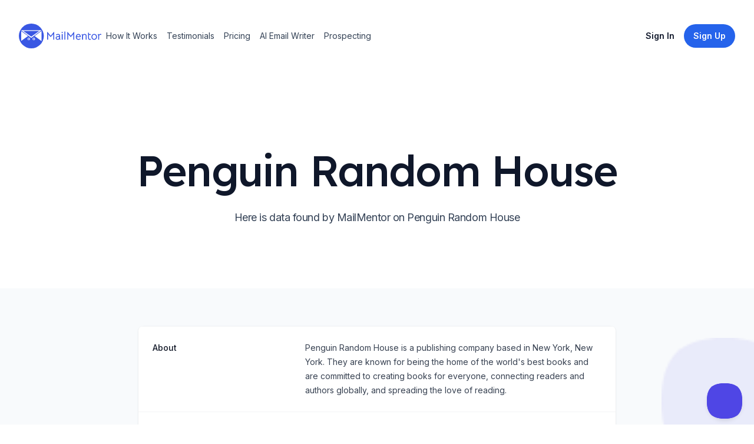

--- FILE ---
content_type: text/html; charset=utf-8
request_url: https://www.mailmentor.io/company/penguin-random-house
body_size: 9536
content:
<!DOCTYPE html><html class="h-full scroll-smooth bg-white antialiased [font-feature-settings:&#x27;ss01&#x27;]" lang="en"><head><meta charSet="utf-8"/><meta name="viewport" content="width=device-width, initial-scale=1.0"/><title>Penguin Random House Profile</title><meta name="description" content="Penguin Random House is a publishing company based in New York, New York. They are known for being the home of the world&#x27;s best books and are committed to creating books for everyone, connecting readers and authors globally, and spreading the love of reading."/><meta name="robots" content="index, follow"/><meta property="og:url" content="https://www.mailmentor.io/company/penguin-random-house"/><meta property="og:image" content="https://www.mailmentor.io/assets/core/mailmentor-preview-image.png"/><meta property="og:type" content="website"/><meta property="og:site_name" content="MailMentor"/><meta property="og:title" content="Penguin Random House Profile"/><meta property="og:description" content="Penguin Random House is a publishing company based in New York, New York. They are known for being the home of the world&#x27;s best books and are committed to creating books for everyone, connecting readers and authors globally, and spreading the love of reading."/><meta property="og:locale" content="en_US"/><meta name="twitter:card" content="summary_large_image"/><meta name="twitter:site" content="@mailmentor"/><meta name="twitter:title" content="Penguin Random House Profile"/><meta name="twitter:description" content="Penguin Random House is a publishing company based in New York, New York. They are known for being the home of the world&#x27;s best books and are committed to creating books for everyone, connecting readers and authors globally, and spreading the love of reading."/><meta name="twitter:image" content="https://www.mailmentor.io/assets/core/mailmentor-preview-image.png"/><link rel="canonical" href="https://www.mailmentor.io/company/penguin-random-house"/><meta name="next-head-count" content="18"/><link rel="preconnect" href="https://fonts.googleapis.com"/><link rel="preconnect" href="https://fonts.gstatic.com" crossorigin="anonymous"/><link rel="stylesheet" data-href="https://fonts.googleapis.com/css2?family=Inter:wght@100..900&amp;family=Lexend:wght@400;500&amp;display=swap"/><link rel="apple-touch-icon" sizes="180x180" href="/apple-touch-icon.png"/><link rel="icon" type="image/png" sizes="32x32" href="/favicon-32x32.png"/><link rel="icon" type="image/png" sizes="16x16" href="/favicon-16x16.png"/><link rel="manifest" href="/site.webmanifest"/><meta charSet="UTF-8"/><meta http-equiv="Content-Type" content="text/html;charset=UTF-8"/><link rel="preload" href="/_next/static/css/c41a622a613f7436.css" as="style"/><link rel="stylesheet" href="/_next/static/css/c41a622a613f7436.css" data-n-g=""/><noscript data-n-css=""></noscript><script defer="" nomodule="" src="/_next/static/chunks/polyfills-c67a75d1b6f99dc8.js"></script><script src="/_next/static/chunks/webpack-1fdbdc357cdcd526.js" defer=""></script><script src="/_next/static/chunks/framework-4556c45dd113b893.js" defer=""></script><script src="/_next/static/chunks/main-53b1b7aa584bd4d9.js" defer=""></script><script src="/_next/static/chunks/pages/_app-76f76bb618effe29.js" defer=""></script><script src="/_next/static/chunks/848fc247-85110efc552629f3.js" defer=""></script><script src="/_next/static/chunks/29107295-fbcfe2172188e46f.js" defer=""></script><script src="/_next/static/chunks/175-cc21a22868888950.js" defer=""></script><script src="/_next/static/chunks/608-7e4d3758327dd046.js" defer=""></script><script src="/_next/static/chunks/317-10d29ef5e1f50a4a.js" defer=""></script><script src="/_next/static/chunks/478-ec6c5747fdfcb57d.js" defer=""></script><script src="/_next/static/chunks/pages/company/%5Bslug%5D-516d5aad5334e3c8.js" defer=""></script><script src="/_next/static/0bClvPg4eK8-xRPtlV8AB/_buildManifest.js" defer=""></script><script src="/_next/static/0bClvPg4eK8-xRPtlV8AB/_ssgManifest.js" defer=""></script><link rel="stylesheet" href="https://fonts.googleapis.com/css2?family=Inter:wght@100..900&family=Lexend:wght@400;500&display=swap"/></head><body class="flex h-full flex-col"><div id="__next"><header class="py-10"><div class="mx-auto max-w-7xl px-4 sm:px-6 lg:px-8"><nav class="relative z-50 flex justify-between"><div class="flex items-center md:gap-x-12"><a aria-label="Home" href="/"><svg width="140" viewBox="0 0 621 188" fill="none"><path d="M216.172 63.62L239.608 93.02L263.044 63.62H265.984V122.084H259.096V84.032C259.096 83.192 259.18 81.736 259.348 79.664C256.66 83.136 253.412 87.084 249.604 91.508C245.852 95.876 242.492 99.628 239.524 102.764L236.164 98.984C229.388 91.256 225.244 86.524 223.732 84.788C223.228 84.172 222.724 83.528 222.22 82.856C221.772 82.184 221.324 81.568 220.876 81.008L219.868 79.58C220.036 81.148 220.12 82.632 220.12 84.032V122.084H213.232V63.62H216.172Z" fill="#3957E3" shape-rendering="geometricPrecision"></path><path d="M309.346 123.092C307.218 121.636 305.706 119.844 304.81 117.716C303.522 119.34 301.786 120.6 299.602 121.496C297.474 122.392 295.066 122.84 292.378 122.84C287.786 122.84 284.09 121.58 281.29 119.06C278.546 116.54 277.174 113.208 277.174 109.064C277.174 104.696 278.826 101.308 282.13 98.9C285.434 96.436 290.054 95.204 295.99 95.204H303.298V93.44C303.298 90.248 302.71 88.008 301.534 86.72C300.414 85.376 298.482 84.704 295.738 84.704C293.386 84.704 291.062 85.124 288.766 85.964C286.526 86.804 284.454 88.008 282.55 89.576L279.19 84.452C281.206 82.604 283.698 81.148 286.666 80.084C289.634 79.02 292.686 78.488 295.822 78.488C300.47 78.488 304.026 79.692 306.49 82.1C308.954 84.508 310.186 87.98 310.186 92.516V109.232C310.186 113.656 311.39 116.876 313.798 118.892L309.346 123.092ZM292.462 116.624C295.71 116.624 298.314 115.7 300.274 113.852C302.29 111.948 303.298 109.512 303.298 106.544V101.42H295.99C291.79 101.42 288.738 102.036 286.834 103.268C284.986 104.444 284.062 106.348 284.062 108.98C284.062 111.388 284.79 113.264 286.246 114.608C287.758 115.952 289.83 116.624 292.462 116.624Z" fill="#3957E3" shape-rendering="geometricPrecision"></path><path d="M323.03 79.916L329.918 80V122.084L323.03 122V79.916ZM326.306 71.768C325.186 71.768 324.179 71.32 323.283 70.424C322.387 69.528 321.939 68.52 321.939 67.4C321.939 66.224 322.387 65.188 323.283 64.292C324.179 63.396 325.186 62.948 326.306 62.948C327.482 62.948 328.518 63.396 329.414 64.292C330.366 65.188 330.842 66.224 330.842 67.4C330.842 68.52 330.366 69.528 329.414 70.424C328.518 71.32 327.482 71.768 326.306 71.768Z" fill="#3957E3" shape-rendering="geometricPrecision"></path><path d="M342.966 60.932H349.686V122.084H342.966V60.932Z" fill="#3957E3" shape-rendering="geometricPrecision"></path><path d="M367.438 63.62L390.874 93.02L414.31 63.62H417.25V122.084H410.362V84.032C410.362 83.192 410.446 81.736 410.614 79.664C407.926 83.136 404.678 87.084 400.87 91.508C397.118 95.876 393.758 99.628 390.79 102.764L387.43 98.984C380.654 91.256 376.51 86.524 374.998 84.788C374.494 84.172 373.99 83.528 373.486 82.856C373.038 82.184 372.59 81.568 372.142 81.008L371.134 79.58C371.302 81.148 371.386 82.632 371.386 84.032V122.084H364.498V63.62H367.438Z" fill="#3957E3" shape-rendering="geometricPrecision"></path><path d="M436 103.436C436.168 106.908 437.092 109.988 438.772 112.676C440.508 115.364 443.672 116.708 448.264 116.708C450.672 116.708 452.912 116.344 454.984 115.616C457.056 114.832 459.24 113.656 461.536 112.088L464.728 117.296C462.656 118.976 460.108 120.348 457.084 121.412C454.06 122.42 451.008 122.924 447.928 122.924C444.008 122.924 440.62 122.028 437.764 120.236C434.908 118.388 432.724 115.896 431.212 112.76C429.7 109.568 428.944 105.956 428.944 101.924C428.944 97.892 429.672 94.084 431.128 90.5C432.64 86.916 434.824 84.032 437.68 81.848C440.592 79.664 444.036 78.572 448.012 78.572C451.26 78.572 454.228 79.356 456.916 80.924C459.604 82.492 461.732 84.676 463.3 87.476C464.868 90.22 465.652 93.272 465.652 96.632C465.652 98.032 465.54 100.3 465.316 103.436H436ZM458.848 97.22V96.38C458.848 94.196 458.344 92.236 457.336 90.5C456.384 88.708 455.068 87.308 453.388 86.3C451.764 85.292 449.944 84.788 447.928 84.788C445.072 84.788 442.58 85.852 440.452 87.98C438.38 90.108 437.008 93.188 436.336 97.22H458.848Z" fill="#3957E3" shape-rendering="geometricPrecision"></path><path d="M476.193 92.264C476.193 90.304 475.913 88.54 475.353 86.972C474.849 85.404 473.869 83.976 472.413 82.688L476.865 78.488C479.161 79.832 480.869 82.072 481.989 85.208C485.629 80.84 490.193 78.656 495.681 78.656C500.105 78.656 503.605 79.86 506.181 82.268C508.813 84.676 510.129 88.176 510.129 92.768V122.084L503.241 122.168V93.692C503.241 90.948 502.653 88.792 501.477 87.224C500.301 85.656 498.229 84.872 495.261 84.872C492.685 84.872 490.501 85.488 488.709 86.72C486.973 87.896 485.097 89.828 483.081 92.516V122.084H476.193V92.264Z" fill="#3957E3" shape-rendering="geometricPrecision"></path><path d="M534.214 123.176C530.182 123.176 527.046 122 524.806 119.648C522.566 117.24 521.446 113.796 521.446 109.316V69.164H528.334V79.412H541.27V85.628H528.334V109.316C528.334 112.06 528.894 113.964 530.014 115.028C531.19 116.092 532.562 116.624 534.13 116.624C535.25 116.624 536.146 116.512 536.818 116.288C537.546 116.064 538.498 115.644 539.674 115.028L542.866 120.656C540.626 122.336 537.742 123.176 534.214 123.176Z" fill="#3957E3" shape-rendering="geometricPrecision"></path><path d="M567.321 122.84C563.345 122.84 559.761 121.888 556.569 119.984C553.433 118.08 550.969 115.476 549.177 112.172C547.385 108.812 546.489 105.032 546.489 100.832C546.489 96.632 547.385 92.852 549.177 89.492C551.025 86.076 553.517 83.416 556.653 81.512C559.845 79.552 563.429 78.572 567.405 78.572C571.381 78.572 574.937 79.524 578.073 81.428C581.265 83.332 583.757 85.992 585.549 89.408C587.341 92.768 588.237 96.548 588.237 100.748C588.237 104.948 587.341 108.728 585.549 112.088C583.757 115.448 581.265 118.08 578.073 119.984C574.881 121.888 571.297 122.84 567.321 122.84ZM567.405 116.624C571.605 116.624 574.965 115.168 577.485 112.256C580.061 109.344 581.349 105.508 581.349 100.748C581.349 95.932 580.061 92.068 577.485 89.156C574.965 86.244 571.605 84.788 567.405 84.788C564.661 84.788 562.225 85.46 560.097 86.804C557.969 88.148 556.317 90.024 555.141 92.432C553.965 94.84 553.377 97.612 553.377 100.748C553.377 105.508 554.665 109.344 557.241 112.256C559.817 115.168 563.205 116.624 567.405 116.624Z" fill="#3957E3" shape-rendering="geometricPrecision"></path><path d="M614.905 78.572C616.529 78.572 618.461 78.852 620.701 79.412L620.533 86.048C618.293 85.432 616.473 85.124 615.073 85.124C612.441 85.124 610.397 85.74 608.941 86.972C607.261 88.316 605.805 90.108 604.573 92.348V122.084H597.685V92.348C597.685 87.98 596.509 84.788 594.157 82.772L598.777 78.488C599.617 78.992 600.457 79.748 601.297 80.756C602.193 81.764 602.921 82.912 603.481 84.2C604.713 82.632 605.973 81.428 607.261 80.588C609.389 79.244 611.937 78.572 614.905 78.572Z" fill="#3957E3" shape-rendering="geometricPrecision"></path><circle cx="94" cy="94" r="94" fill="#3957E3" shape-rendering="geometricPrecision"></circle><path d="M93.5 108L15.9907 50.25L171.009 50.25L93.5 108Z" fill="white" shape-rendering="geometricPrecision"></path><path d="M93.5 99L33.3112 56.25L153.689 56.25L93.5 99Z" fill="#3957E3" shape-rendering="geometricPrecision"></path><path d="M69 94.5L18 131.306L18 57.6939L69 94.5Z" fill="white" shape-rendering="geometricPrecision"></path><path d="M119 94.5L170.75 55.9619V133.038L119 94.5Z" fill="white" shape-rendering="geometricPrecision"></path><circle cx="74.5" cy="116.5" r="9.5" fill="white" rendering="geometricPrecision"></circle><circle cx="74" cy="117" r="5" fill="#3957E3" shape-rendering="geometricPrecision"></circle><circle cx="112.5" cy="116.5" r="9.5" fill="white"></circle><circle cx="112" cy="117" r="5" fill="#3957E3"></circle></svg></a><div class="hidden md:flex md:gap-x-6"><a class="inline-block rounded-lg py-1 px-2 text-sm text-slate-700 hover:bg-slate-100 hover:text-slate-900" href="/#how-it-works">How It Works</a><a class="inline-block rounded-lg py-1 px-2 text-sm text-slate-700 hover:bg-slate-100 hover:text-slate-900" href="/#testimonials">Testimonials</a><a class="inline-block rounded-lg py-1 px-2 text-sm text-slate-700 hover:bg-slate-100 hover:text-slate-900" href="/pricing">Pricing</a><a class="inline-block rounded-lg py-1 px-2 text-sm text-slate-700 hover:bg-slate-100 hover:text-slate-900" href="/use-case/ai-email-writer">AI Email Writer</a><a class="inline-block rounded-lg py-1 px-2 text-sm text-slate-700 hover:bg-slate-100 hover:text-slate-900" href="/use-case/how-to-find-clients-recruiting-business">Prospecting</a></div></div><div class="flex items-center gap-x-5 md:gap-x-8"><a class="group inline-flex items-center justify-center rounded-full py-2 px-4 text-sm font-semibold focus:outline-none focus-visible:outline-2 focus-visible:outline-offset-2 bg-white text-slate-900 hover:bg-blue-50 active:bg-blue-200 active:text-slate-600 focus-visible:outline-white invisible hidden md:visible lg:inline" href="https://app.mailmentor.io/sign-in?utm_source=landing-page&amp;utm_medium=web&amp;utm_campaign=evergreen">Sign In</a><a class="group inline-flex items-center justify-center rounded-full py-2 px-4 text-sm font-semibold focus:outline-none focus-visible:outline-2 focus-visible:outline-offset-2 bg-blue-600 text-white hover:text-slate-100 hover:bg-blue-500 active:bg-blue-800 active:text-blue-100 focus-visible:outline-blue-600 hidden lg:inline" href="https://app.mailmentor.io/sign-up?utm_source=landing-page&amp;utm_medium=web&amp;utm_campaign=evergreen"><span>Sign Up</span></a><div class="-mr-1 md:hidden"><div data-headlessui-state=""><button class="relative z-10 flex h-8 w-8 items-center justify-center [&amp;:not(:focus-visible)]:focus:outline-none" aria-label="Toggle Navigation" type="button" aria-expanded="false" data-headlessui-state=""><svg aria-hidden="true" class="h-3.5 w-3.5 overflow-visible stroke-slate-700" fill="none" stroke-width="2" stroke-linecap="round"><path d="M0 1H14M0 7H14M0 13H14" class="origin-center transition"></path><path d="M2 2L12 12M12 2L2 12" class="origin-center transition scale-90 opacity-0"></path></svg></button></div><div style="position:fixed;top:1px;left:1px;width:1px;height:0;padding:0;margin:-1px;overflow:hidden;clip:rect(0, 0, 0, 0);white-space:nowrap;border-width:0;display:none"></div></div></div></nav></div></header><main><div class="mx-auto max-w-7xl px-4 sm:px-6 lg:px-8 pt-20 pb-16 text-center lg:pt-32"><h1 class="mx-auto max-w-4xl font-display text-5xl font-medium tracking-tight text-slate-900 sm:text-7xl">Penguin Random House</h1><p class="mx-auto mt-6 max-w-2xl text-lg tracking-tight text-slate-700">Here is data found by MailMentor on Penguin Random House</p><div class="mt-10 flex justify-center gap-x-6"></div></div><div class="flex items-center justify-center bg-slate-50 px-6 sm:px-6 sm:py-3 lg:py-16 lg:px-8"><div class="w-2/3 overflow-hidden bg-white shadow sm:rounded-lg"><div class="border-t border-gray-100"><dl class="divide-y divide-gray-100"><div class="px-4 py-6 sm:grid sm:grid-cols-3 sm:gap-4 sm:px-6"><dt class="text-sm font-medium text-gray-900">About</dt><dd class="mt-1 text-sm leading-6 text-gray-700 sm:col-span-2 sm:mt-0">Penguin Random House is a publishing company based in New York, New York. They are known for being the home of the world&#x27;s best books and are committed to creating books for everyone, connecting readers and authors globally, and spreading the love of reading.</dd></div><div class="px-4 py-6 sm:grid sm:grid-cols-3 sm:gap-4 sm:px-6"><dt class="text-sm font-medium leading-6 text-gray-900">Social Profiles</dt><dd class="mt-2 text-sm text-gray-900 sm:col-span-2 sm:mt-0"><ul role="list" class="divide-y divide-gray-100 rounded-md border border-gray-200"><li class="flex items-center py-4 pl-4 pr-5 text-sm hover:bg-slate-50"><div class="flex-none pr-1"><a href="https://www.facebook.com/PenguinRandomHouse/" rel="noreferrer" target="_blank" title="facebook"><svg height="24" width="24" viewBox="13.25 6.25 16.5 34.5" style="background-color:#3A559F;border-radius:10%;border-color:#F00;border-style:solid;border-width:0px" xmlns="http://www.w3.org/2000/svg" xmlns:xlink="http://www.w3.org/1999/xlink"><g><path fill="#FFF" id="f_1_" d="M23.3147057,35 L18.4372418,35 L18.4372418,23.4985483 L16,23.4985483 L16,19.535534 L18.4372418,19.535534 L18.4372418,17.1562737 C18.4372418,13.9234411 19.8127074,12 23.7230238,12 L26.9776468,12 L26.9776468,15.964466 L24.9435074,15.964466 C23.4212558,15.964466 23.3206665,16.5182719 23.3206665,17.5518493 L23.3139606,19.535534 L27,19.535534 L26.5685836,23.4985483 L23.3139606,23.4985483 L23.3139606,35 L23.3147057,35 Z"></path></g></svg></a></div><a href="https://www.facebook.com/PenguinRandomHouse/"><div class="flex-initial">FACEBOOK</div></a></li><li class="flex items-center py-4 pl-4 pr-5 text-sm hover:bg-slate-50"><div class="flex-none pr-1"><a href="https://twitter.com/penguinrandom" rel="noreferrer" target="_blank" title="twitter"><svg height="24" width="24" viewBox="6.75 9.5 31.5 27" style="background-color:#1C9CEA;border-radius:10%;border-color:#F00;border-style:solid;border-width:0px" xmlns="http://www.w3.org/2000/svg" xmlns:xlink="http://www.w3.org/1999/xlink"><g><path fill="#FFF" id="f_1_" d="M30.526149,16.8457316 C31.4160944,16.2841254 32.0989611,15.3936155 32.41944,14.3328037 C31.5861948,14.8541095 30.6654341,15.2311137 29.6830428,15.4352159 C28.899102,14.5512061 27.7786582,14 26.5386512,14 C24.1597112,14 22.231907,16.0345226 22.231907,18.5435505 C22.231907,18.8997544 22.2676528,19.2468583 22.3416094,19.578362 C18.762106,19.3885599 15.5881317,17.5815398 13.4618771,14.8307092 C13.0908611,15.5041167 12.8788519,16.2841254 12.8788519,17.1161346 C12.8788519,18.6917521 13.6393731,20.0827676 14.7955626,20.8991767 C14.0892763,20.8757764 13.4248987,20.6690741 12.8431062,20.3310703 L12.8431062,20.386971 C12.8431062,22.5891954 14.3271703,24.4261158 16.3005811,24.8421205 C15.9381933,24.9487217 15.558549,25.0020222 15.1641134,25.0020222 C14.8867758,25.0020222 14.6156013,24.9747219 14.3542877,24.9214213 C14.9015672,26.7258414 16.4928685,28.041456 18.3787639,28.0765564 C16.9033281,29.29597 15.0457827,30.021378 13.0279979,30.021378 C12.6804015,30.021378 12.3365029,30.0018778 12,29.9589773 C13.9068498,31.2472916 16.1711569,32 18.6043317,32 C26.5300229,32 30.8614193,25.0761231 30.8614193,19.0713563 C30.8614193,18.8737542 30.858954,18.677452 30.8503258,18.4837498 C31.6921993,17.8428427 32.4243705,17.0420338 33,16.1307237 C32.2271527,16.4921277 31.3963726,16.7365304 30.526149,16.8457316 Z"></path></g></svg></a></div><a href="https://twitter.com/penguinrandom"><div class="flex-initial">TWITTER</div></a></li><li class="flex items-center py-4 pl-4 pr-5 text-sm hover:bg-slate-50"><div class="flex-none pr-1"><a href="https://www.linkedin.com/company/penguin-random-house-publishing" rel="noreferrer" target="_blank" title="linkedin"><svg height="24" width="24" viewBox="7 7 30 30" style="background-color:#0270AD;border-radius:10%;border-color:#F00;border-style:solid;border-width:0px" xmlns="http://www.w3.org/2000/svg" xmlns:xlink="http://www.w3.org/1999/xlink"><g><path fill="#FFF" id="f_1_" d="M12.5044685,18.4131131 L16.4026341,18.4131131 L16.4026341,31.9987194 L12.5044685,31.9987194 L12.5044685,18.4131131 Z M14.3541863,16.7137918 L14.3259643,16.7137918 C12.9148636,16.7137918 12,15.6752465 12,14.3600973 C12,13.0180561 12.9419097,12 14.3812324,12 C15.8193791,12 16.7036689,13.0154949 16.7318909,14.3562556 C16.7318909,15.6714048 15.8193791,16.7137918 14.3541863,16.7137918 L14.3541863,16.7137918 Z M32,32 L27.5797272,32 L27.5797272,24.9683698 C27.5797272,23.1281854 26.8882879,21.8732232 25.3678269,21.8732232 C24.2048448,21.8732232 23.5580903,22.7196824 23.2570555,23.537969 C23.1441675,23.8299398 23.1618062,24.2384428 23.1618062,24.6482264 L23.1618062,32 L18.7826905,32 C18.7826905,32 18.8391345,19.5451402 18.7826905,18.4131131 L23.1618062,18.4131131 L23.1618062,20.5452683 C23.420508,19.6130106 24.8198495,18.2824946 27.0529163,18.2824946 C29.8233772,18.2824946 32,20.2379306 32,24.4446152 L32,32 L32,32 Z"></path></g></svg></a></div><a href="https://www.linkedin.com/company/penguin-random-house-publishing"><div class="flex-initial">LINKEDIN</div></a></li></ul></dd></div></dl></div></div></div><section id="get-started-today" class="relative overflow-hidden bg-blue-600 py-32"><img alt="" src="/_next/static/media/background-call-to-action.6a5a5672.jpg" width="2347" height="1244" decoding="async" data-nimg="future" class="absolute top-1/2 left-1/2 max-w-none -translate-x-1/2 -translate-y-1/2" loading="lazy"/><div class="mx-auto max-w-7xl px-4 sm:px-6 lg:px-8 relative"><div class="mx-auto max-w-lg text-center"><h2 class="font-display text-3xl tracking-tight text-white sm:text-4xl">Find contacts at this company</h2><p class="mt-4 text-lg tracking-tight text-white">Our AI enabled web scraper helps you prospects at Penguin Random House and similar companies</p><a class="group inline-flex items-center justify-center rounded-full py-2 px-4 text-sm font-semibold focus:outline-none focus-visible:outline-2 focus-visible:outline-offset-2 bg-white text-slate-900 hover:bg-blue-50 active:bg-blue-200 active:text-slate-600 focus-visible:outline-white mt-10" href="/use-case/how-to-find-clients-recruiting-business">Find out how</a></div></div></section></main><footer class="bg-white" aria-labelledby="footer-heading"><h2 id="footer-heading" class="sr-only">Footer</h2><div class="mx-auto max-w-7xl px-6 pb-8 pt-16 sm:pt-24 lg:px-8 lg:pt-32"><div class="xl:grid xl:grid-cols-3 xl:gap-8"><div class="space-y-8"><svg width="140" viewBox="0 0 621 188" fill="none"><path d="M216.172 63.62L239.608 93.02L263.044 63.62H265.984V122.084H259.096V84.032C259.096 83.192 259.18 81.736 259.348 79.664C256.66 83.136 253.412 87.084 249.604 91.508C245.852 95.876 242.492 99.628 239.524 102.764L236.164 98.984C229.388 91.256 225.244 86.524 223.732 84.788C223.228 84.172 222.724 83.528 222.22 82.856C221.772 82.184 221.324 81.568 220.876 81.008L219.868 79.58C220.036 81.148 220.12 82.632 220.12 84.032V122.084H213.232V63.62H216.172Z" fill="#3957E3" shape-rendering="geometricPrecision"></path><path d="M309.346 123.092C307.218 121.636 305.706 119.844 304.81 117.716C303.522 119.34 301.786 120.6 299.602 121.496C297.474 122.392 295.066 122.84 292.378 122.84C287.786 122.84 284.09 121.58 281.29 119.06C278.546 116.54 277.174 113.208 277.174 109.064C277.174 104.696 278.826 101.308 282.13 98.9C285.434 96.436 290.054 95.204 295.99 95.204H303.298V93.44C303.298 90.248 302.71 88.008 301.534 86.72C300.414 85.376 298.482 84.704 295.738 84.704C293.386 84.704 291.062 85.124 288.766 85.964C286.526 86.804 284.454 88.008 282.55 89.576L279.19 84.452C281.206 82.604 283.698 81.148 286.666 80.084C289.634 79.02 292.686 78.488 295.822 78.488C300.47 78.488 304.026 79.692 306.49 82.1C308.954 84.508 310.186 87.98 310.186 92.516V109.232C310.186 113.656 311.39 116.876 313.798 118.892L309.346 123.092ZM292.462 116.624C295.71 116.624 298.314 115.7 300.274 113.852C302.29 111.948 303.298 109.512 303.298 106.544V101.42H295.99C291.79 101.42 288.738 102.036 286.834 103.268C284.986 104.444 284.062 106.348 284.062 108.98C284.062 111.388 284.79 113.264 286.246 114.608C287.758 115.952 289.83 116.624 292.462 116.624Z" fill="#3957E3" shape-rendering="geometricPrecision"></path><path d="M323.03 79.916L329.918 80V122.084L323.03 122V79.916ZM326.306 71.768C325.186 71.768 324.179 71.32 323.283 70.424C322.387 69.528 321.939 68.52 321.939 67.4C321.939 66.224 322.387 65.188 323.283 64.292C324.179 63.396 325.186 62.948 326.306 62.948C327.482 62.948 328.518 63.396 329.414 64.292C330.366 65.188 330.842 66.224 330.842 67.4C330.842 68.52 330.366 69.528 329.414 70.424C328.518 71.32 327.482 71.768 326.306 71.768Z" fill="#3957E3" shape-rendering="geometricPrecision"></path><path d="M342.966 60.932H349.686V122.084H342.966V60.932Z" fill="#3957E3" shape-rendering="geometricPrecision"></path><path d="M367.438 63.62L390.874 93.02L414.31 63.62H417.25V122.084H410.362V84.032C410.362 83.192 410.446 81.736 410.614 79.664C407.926 83.136 404.678 87.084 400.87 91.508C397.118 95.876 393.758 99.628 390.79 102.764L387.43 98.984C380.654 91.256 376.51 86.524 374.998 84.788C374.494 84.172 373.99 83.528 373.486 82.856C373.038 82.184 372.59 81.568 372.142 81.008L371.134 79.58C371.302 81.148 371.386 82.632 371.386 84.032V122.084H364.498V63.62H367.438Z" fill="#3957E3" shape-rendering="geometricPrecision"></path><path d="M436 103.436C436.168 106.908 437.092 109.988 438.772 112.676C440.508 115.364 443.672 116.708 448.264 116.708C450.672 116.708 452.912 116.344 454.984 115.616C457.056 114.832 459.24 113.656 461.536 112.088L464.728 117.296C462.656 118.976 460.108 120.348 457.084 121.412C454.06 122.42 451.008 122.924 447.928 122.924C444.008 122.924 440.62 122.028 437.764 120.236C434.908 118.388 432.724 115.896 431.212 112.76C429.7 109.568 428.944 105.956 428.944 101.924C428.944 97.892 429.672 94.084 431.128 90.5C432.64 86.916 434.824 84.032 437.68 81.848C440.592 79.664 444.036 78.572 448.012 78.572C451.26 78.572 454.228 79.356 456.916 80.924C459.604 82.492 461.732 84.676 463.3 87.476C464.868 90.22 465.652 93.272 465.652 96.632C465.652 98.032 465.54 100.3 465.316 103.436H436ZM458.848 97.22V96.38C458.848 94.196 458.344 92.236 457.336 90.5C456.384 88.708 455.068 87.308 453.388 86.3C451.764 85.292 449.944 84.788 447.928 84.788C445.072 84.788 442.58 85.852 440.452 87.98C438.38 90.108 437.008 93.188 436.336 97.22H458.848Z" fill="#3957E3" shape-rendering="geometricPrecision"></path><path d="M476.193 92.264C476.193 90.304 475.913 88.54 475.353 86.972C474.849 85.404 473.869 83.976 472.413 82.688L476.865 78.488C479.161 79.832 480.869 82.072 481.989 85.208C485.629 80.84 490.193 78.656 495.681 78.656C500.105 78.656 503.605 79.86 506.181 82.268C508.813 84.676 510.129 88.176 510.129 92.768V122.084L503.241 122.168V93.692C503.241 90.948 502.653 88.792 501.477 87.224C500.301 85.656 498.229 84.872 495.261 84.872C492.685 84.872 490.501 85.488 488.709 86.72C486.973 87.896 485.097 89.828 483.081 92.516V122.084H476.193V92.264Z" fill="#3957E3" shape-rendering="geometricPrecision"></path><path d="M534.214 123.176C530.182 123.176 527.046 122 524.806 119.648C522.566 117.24 521.446 113.796 521.446 109.316V69.164H528.334V79.412H541.27V85.628H528.334V109.316C528.334 112.06 528.894 113.964 530.014 115.028C531.19 116.092 532.562 116.624 534.13 116.624C535.25 116.624 536.146 116.512 536.818 116.288C537.546 116.064 538.498 115.644 539.674 115.028L542.866 120.656C540.626 122.336 537.742 123.176 534.214 123.176Z" fill="#3957E3" shape-rendering="geometricPrecision"></path><path d="M567.321 122.84C563.345 122.84 559.761 121.888 556.569 119.984C553.433 118.08 550.969 115.476 549.177 112.172C547.385 108.812 546.489 105.032 546.489 100.832C546.489 96.632 547.385 92.852 549.177 89.492C551.025 86.076 553.517 83.416 556.653 81.512C559.845 79.552 563.429 78.572 567.405 78.572C571.381 78.572 574.937 79.524 578.073 81.428C581.265 83.332 583.757 85.992 585.549 89.408C587.341 92.768 588.237 96.548 588.237 100.748C588.237 104.948 587.341 108.728 585.549 112.088C583.757 115.448 581.265 118.08 578.073 119.984C574.881 121.888 571.297 122.84 567.321 122.84ZM567.405 116.624C571.605 116.624 574.965 115.168 577.485 112.256C580.061 109.344 581.349 105.508 581.349 100.748C581.349 95.932 580.061 92.068 577.485 89.156C574.965 86.244 571.605 84.788 567.405 84.788C564.661 84.788 562.225 85.46 560.097 86.804C557.969 88.148 556.317 90.024 555.141 92.432C553.965 94.84 553.377 97.612 553.377 100.748C553.377 105.508 554.665 109.344 557.241 112.256C559.817 115.168 563.205 116.624 567.405 116.624Z" fill="#3957E3" shape-rendering="geometricPrecision"></path><path d="M614.905 78.572C616.529 78.572 618.461 78.852 620.701 79.412L620.533 86.048C618.293 85.432 616.473 85.124 615.073 85.124C612.441 85.124 610.397 85.74 608.941 86.972C607.261 88.316 605.805 90.108 604.573 92.348V122.084H597.685V92.348C597.685 87.98 596.509 84.788 594.157 82.772L598.777 78.488C599.617 78.992 600.457 79.748 601.297 80.756C602.193 81.764 602.921 82.912 603.481 84.2C604.713 82.632 605.973 81.428 607.261 80.588C609.389 79.244 611.937 78.572 614.905 78.572Z" fill="#3957E3" shape-rendering="geometricPrecision"></path><circle cx="94" cy="94" r="94" fill="#3957E3" shape-rendering="geometricPrecision"></circle><path d="M93.5 108L15.9907 50.25L171.009 50.25L93.5 108Z" fill="white" shape-rendering="geometricPrecision"></path><path d="M93.5 99L33.3112 56.25L153.689 56.25L93.5 99Z" fill="#3957E3" shape-rendering="geometricPrecision"></path><path d="M69 94.5L18 131.306L18 57.6939L69 94.5Z" fill="white" shape-rendering="geometricPrecision"></path><path d="M119 94.5L170.75 55.9619V133.038L119 94.5Z" fill="white" shape-rendering="geometricPrecision"></path><circle cx="74.5" cy="116.5" r="9.5" fill="white" rendering="geometricPrecision"></circle><circle cx="74" cy="117" r="5" fill="#3957E3" shape-rendering="geometricPrecision"></circle><circle cx="112.5" cy="116.5" r="9.5" fill="white"></circle><circle cx="112" cy="117" r="5" fill="#3957E3"></circle></svg><p class="text-sm leading-6 text-gray-600">Collect prospects from news articles</p><div class="flex space-x-6"><a class="text-gray-400 hover:text-gray-500" href="https://twitter.com/mailmentor"><span class="sr-only">Twitter</span><svg fill="currentColor" viewBox="0 0 24 24" class="h-6 w-6" aria-hidden="true"><path d="M8.29 20.251c7.547 0 11.675-6.253 11.675-11.675 0-.178 0-.355-.012-.53A8.348 8.348 0 0022 5.92a8.19 8.19 0 01-2.357.646 4.118 4.118 0 001.804-2.27 8.224 8.224 0 01-2.605.996 4.107 4.107 0 00-6.993 3.743 11.65 11.65 0 01-8.457-4.287 4.106 4.106 0 001.27 5.477A4.072 4.072 0 012.8 9.713v.052a4.105 4.105 0 003.292 4.022 4.095 4.095 0 01-1.853.07 4.108 4.108 0 003.834 2.85A8.233 8.233 0 012 18.407a11.616 11.616 0 006.29 1.84"></path></svg></a><a class="text-gray-400 hover:text-gray-500" href="https://www.youtube.com/@mailmentor"><span class="sr-only">YouTube</span><svg fill="currentColor" viewBox="0 0 24 24" class="h-6 w-6" aria-hidden="true"><path fill-rule="evenodd" d="M19.812 5.418c.861.23 1.538.907 1.768 1.768C21.998 8.746 22 12 22 12s0 3.255-.418 4.814a2.504 2.504 0 0 1-1.768 1.768c-1.56.419-7.814.419-7.814.419s-6.255 0-7.814-.419a2.505 2.505 0 0 1-1.768-1.768C2 15.255 2 12 2 12s0-3.255.417-4.814a2.507 2.507 0 0 1 1.768-1.768C5.744 5 11.998 5 11.998 5s6.255 0 7.814.418ZM15.194 12 10 15V9l5.194 3Z" clip-rule="evenodd"></path></svg></a></div></div><div class="mt-16 grid grid-cols-2 gap-8 xl:col-span-2 xl:mt-0"><div class="md:grid md:grid-cols-2 md:gap-8"><div><h3 class="text-sm font-semibold leading-6 text-gray-900">Platform</h3><ul role="list" class="mt-6 space-y-4"><li><a class="text-sm leading-6 text-gray-600 hover:text-gray-900" href="https://app.mailmentor.io/sign-up?utm_source=landing-page&amp;utm_medium=web&amp;utm_campaign=evergreen">Sign Up</a></li><li><a class="text-sm leading-6 text-gray-600 hover:text-gray-900" href="https://app.mailmentor.io/sign-in?utm_source=landing-page&amp;utm_medium=web&amp;utm_campaign=evergreen">Sign In</a></li><li><a class="text-sm leading-6 text-gray-600 hover:text-gray-900" href="/companies">Public Company Data</a></li><li><a class="text-sm leading-6 text-gray-600 hover:text-gray-900" href="https://chrome.google.com/webstore/detail/mailmentor-prospecting-co/lmaejlipbkiphadkcbhmmpaoephkgmpj?utm_source=landing-page&amp;utm_medium=web&amp;utm_campaign=evergreen">Chrome Extension</a></li></ul></div><div class="mt-10 md:mt-0"><h3 class="text-sm font-semibold leading-6 text-gray-900">Support</h3><ul role="list" class="mt-6 space-y-4"><li><a class="text-sm leading-6 text-gray-600 hover:text-gray-900" href="/#how-it-works">How It Works</a></li><li><a class="text-sm leading-6 text-gray-600 hover:text-gray-900" href="/use-case">Use Cases</a></li><li><a class="text-sm leading-6 text-gray-600 hover:text-gray-900" href="https://help.mailmentor.io?utm_source=landing-page&amp;utm_medium=web&amp;utm_campaign=evergreen">Get Help</a></li><li><a class="text-sm leading-6 text-gray-600 hover:text-gray-900" href="/alternatives">Alternatives</a></li><li><a class="text-sm leading-6 text-gray-600 hover:text-gray-900" href="/partner">Become A Partner</a></li></ul></div></div><div class="md:grid md:grid-cols-2 md:gap-8"><div><h3 class="text-sm font-semibold leading-6 text-gray-900">Tools</h3><ul role="list" class="mt-6 space-y-4"><li><a class="text-sm leading-6 text-gray-600 hover:text-gray-900" href="/sales-message-optimizer">Sales Message Optimizer</a></li><li><a class="text-sm leading-6 text-gray-600 hover:text-gray-900" href="/tools/sales-commission-calculator">Sales Comission Calculator</a></li><li><a class="text-sm leading-6 text-gray-600 hover:text-gray-900" href="/tools">All Free Sales Tooling</a></li></ul></div><div class="mt-10 md:mt-0"><h3 class="text-sm font-semibold leading-6 text-gray-900">Legal</h3><ul role="list" class="mt-6 space-y-4"><li><a class="text-sm leading-6 text-gray-600 hover:text-gray-900" href="/privacy-policy">Privacy</a></li><li><a class="text-sm leading-6 text-gray-600 hover:text-gray-900" href="/terms-of-service">Terms</a></li></ul></div></div></div></div><div class="mt-16 border-t border-gray-900/10 pt-8 sm:mt-20 lg:mt-24"><p class="text-xs leading-5 text-gray-500">© 2023<!-- --> <a href="https://www.octaviuslabs.com">Octavius Labs LLC</a>. All rights reserved.</p></div></div></footer></div><script id="__NEXT_DATA__" type="application/json">{"props":{"pageProps":{"company":{"__typename":"Company","id":"y2dk","label":"Penguin Random House","domain":"penguinrandomhouse.com","emailDomain":"penguinrandomhouse.com","mxValid":true,"slug":"penguin-random-house","rawPhysicalAddress":null,"description":"Penguin Random House is a publishing company based in New York, New York. They are known for being the home of the world's best books and are committed to creating books for everyone, connecting readers and authors globally, and spreading the love of reading.","socialProfiles":[{"__typename":"SocialProfile","service":"FACEBOOK","profileType":"COMPANY","url":"https://www.facebook.com/PenguinRandomHouse/","description":"Penguin Random House, New York, New York. 948428 likes · 653 talking about this. Home of the world's best books. Discover your next read here."},{"__typename":"SocialProfile","service":"TWITTER","profileType":"COMPANY","url":"https://twitter.com/penguinrandom","description":"Enter for a chance to win $1,000 towards a weekend retreat, books, wellness goodies, and more!"},{"__typename":"SocialProfile","service":"LINKEDIN","profileType":"COMPANY","url":"https://www.linkedin.com/company/penguin-random-house-publishing","description":"Penguin Random House | 396908 followers on LinkedIn. Our mission is to ignite a universal passion for reading by creating books for everyone."}]},"cta":{"primary":"Find contacts at this company","secondary":"Our AI enabled web scraper helps you prospects at Penguin Random House and similar companies","buttonCta":"Find out how","buttonHref":"/use-case/how-to-find-clients-recruiting-business"},"_sentryTraceData":"fe6cdc3c077443579cb6108ccf5d3243-b0c535df0a42a0b0-1","_sentryBaggage":"sentry-environment=vercel-production,sentry-release=abed5aa34aebf4216bac2be3f48c190f506aa39b,sentry-public_key=6e0454b67feb2bf0586e5633960fd7f5,sentry-trace_id=fe6cdc3c077443579cb6108ccf5d3243,sentry-sample_rate=1,sentry-transaction=%2Fcompany%2F%5Bslug%5D,sentry-sampled=true"},"__N_SSP":true},"page":"/company/[slug]","query":{"slug":"penguin-random-house"},"buildId":"0bClvPg4eK8-xRPtlV8AB","isFallback":false,"gssp":true,"scriptLoader":[]}</script></body></html>